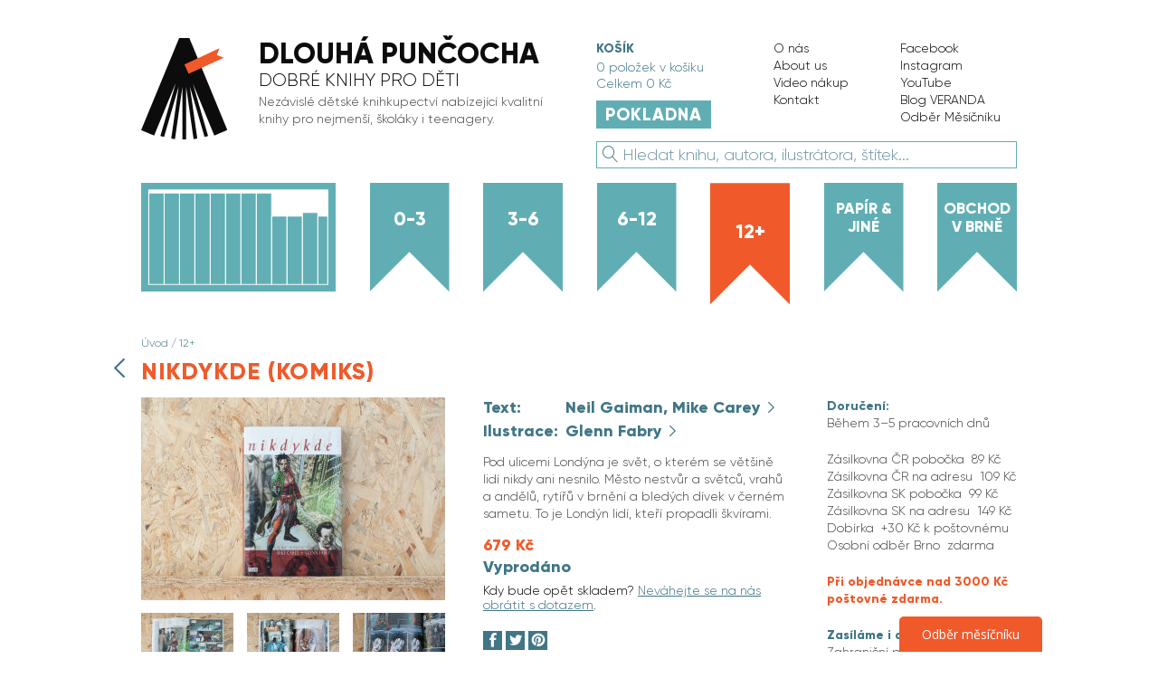

--- FILE ---
content_type: text/html; charset=windows-1250
request_url: https://www.dlouhapuncocha.cz/eshop-nikdykde.html
body_size: 8693
content:
<!DOCTYPE html>
<html lang="cs">
<head>
	
<title>Nikdykde (komiks) - Knihkupectví Dlouhá punčocha</title>
	
<meta charset="windows-1250" /><meta name="robots" content="index, follow" /><meta name="description" content="Nikdykde (komiks) (12+) - Pod ulicemi Londýna je svět, o&nbsp;kterém se většině lidí nikdy ani nesnilo. Město nestvůr a&nbsp;světců, vrahů a&nbsp;andělů, rytířů v&nbsp;brnění a&nbsp;bledých dívek v&nbsp;černém sametu. To je Londýn lidí, kteří propadli škvírami.   Richard Mayhew je nudn..." />
<meta name="author" content="Dětské knihkupectví Dlouhá punčocha &lt;knihkupectvi@dlouhapuncocha.cz&gt;" />
<link href="styles.css?timestamp=1767693686" media="all" rel="stylesheet" type="text/css" /><link href="dyn.css" media="all" rel="stylesheet" type="text/css" />
<script>window.pswpCssLnk="https://cms-assets.ondrakoupil.cz/imgs_system/photoswipe/default-skin/bundle.css";</script>

<meta name="google-site-verification" content="PmaDr8XGar8b5AokW-hZpQIFn2CAzrCLaBYyf0H_GwQ" /><meta name="google-site-verification" content="_EATpEruVRz9PQPFSjhbQjHOdLDAkV6BuAlIsn-Q5fg" />
<meta property="og:image" content="https://www.dlouhapuncocha.cz/files/thumbs/mod_eshop/produkty/dsc-0209.2148651576.jpg" />
<link rel="image_src" href="https://www.dlouhapuncocha.cz/files/thumbs/mod_eshop/produkty/dsc-0209.2148651576.jpg" />

<meta property="og:type" content="article" />
<meta property="og:site_name" content="Knihkupectví Dlouhá punčocha" />
<meta property="og:title" content="Nikdykde (komiks)" />
<meta property="og:description" content="Nikdykde (komiks) (12+) - Pod ulicemi Londýna je svět, o&nbsp;kterém se většině lidí nikdy ani nesnilo. Město nestvůr a&nbsp;světců, vrahů a&nbsp;andělů, rytířů v&nbsp;brnění a&nbsp;bledých dívek v&nbsp;černém sametu. To je Londýn lidí, kteří propadli škvírami.
 
Richard Mayhew je nudn..." />

<script>
window.dataLayer = window.dataLayer || [];
window.dataLayer.push({"ecommerce":{"currencyCode":"CZK","detail":{"products":[{"name":"Nikdykde (komiks)","id":247,"price":679,"category":"12+","brand":""}]}}}); 
</script>
			<!-- Google Tag Manager -->
			<script>(function(w,d,s,l,i){w[l]=w[l]||[];w[l].push({'gtm.start':
			new Date().getTime(),event:'gtm.js'});var f=d.getElementsByTagName(s)[0],
			j=d.createElement(s),dl=l!='dataLayer'?'&l='+l:'';j.async=true;j.src=
			'https://www.googletagmanager.com/gtm.js?id='+i+dl;f.parentNode.insertBefore(j,f);
			})(window,document,'script','dataLayer','GTM-TCGDGMV');</script>
			<!-- End Google Tag Manager -->
		
<link rel="apple-touch-icon" sizes="180x180" href="favicons/apple-touch-icon.png">
<link rel="icon" type="image/png" sizes="32x32" href="favicons/favicon-32x32.png">
<link rel="icon" type="image/png" sizes="16x16" href="favicons/favicon-16x16.png">
<link rel="manifest" href="favicons/manifest.json">
<link rel="mask-icon" href="favicons/safari-pinned-tab.svg" color="#5bbad5">
<link rel="shortcut icon" href="favicons/favicon.ico">
<meta name="apple-mobile-web-app-title" content="Dlouhá punčocha">
<meta name="application-name" content="Dlouhá punčocha">
<meta name="msapplication-config" content="favicons/browserconfig.xml">
<meta name="theme-color" content="#F0F0F0">

<meta name="viewport" content="width=device-width, initial-scale=1">

<link rel="preload" as="font" href="/fonts/gilroy-extrabold.woff2" crossorigin="anonymous" />
<link rel="preload" as="font" href="/fonts/gilroy-light.woff2" crossorigin="anonymous" />


			<script>
			// deferred jquery loader
			(function(w){var stack=[];var fnStack={};w.jQuery=w.$=function(fn){stack.push(fn)};w.$.fn=fnStack;w.$$$=function(){Object.keys(fnStack).forEach(function(index){var val=fnStack[index];w.jQuery.fn[index]=val});stack.forEach(function(fn){fn.call(w)});delete w.$$$}})(window);
			</script>
					
</head>


<body class="colors-default version-b">

<header class="c-header">
	<div class="container">
		<div class="box">
			<div class="logo">

				<div class="c-header-logo">

	<a class="logo-box" role="banner" aria-label="Záhlaví webu" href="https://www.dlouhapuncocha.cz/">
		<div class="image">
			<img src="imgs/svg/logo.svg" alt="Dlouhá punčocha - logo">
		</div>

		<div class="name">

							<div class="title">
					Dlouhá punčocha
				</div>
				<div class="subtitle">
					Dobré knihy pro děti
				</div>
						<div class="text">
				<div>Nezávislé dětské knihkupectví nabízející kvalitní knihy pro nejmenší, školáky i&nbsp;teenagery.</div>			</div>

		</div>
	</a>

</div>
				
			</div>


			
			<div class="right-part">


					<div class="right-top-part">

						<div class="header-cart">
							<div class="c-header-cart" id="header-cart">

	<div class="body">
		<div class="heading">
			Košík
		</div>

		<div class="info" id="header-cart-count">
			<span>0</span> položek v košíku
		</div>

		<div class="info" id="header-cart-price">
			Celkem <span>0 Kč</span>
		</div>

		<div class="button-space">
			<a href="eshop-kosik.html" class="btn btn--big btn--orange">Pokladna</a>
		</div>
	</div>

	<div class="popup">

		<div class="popup-head popup-head--empty-cart">

		</div>

		<div class="popup-content popup-content--empty-cart" id="header-cart-contents">
					</div>

	</div>


</div>
						</div>

						<div class="header-links">
							<div class="c-header-links">

	<nav class="links-box" role="navigation" aria-label="Doplňkové stránky v záhlaví">
		<div class="links-list">
			<ul class="list-nelist">
				<li>
						<a href="o-nas.html">O nás</a>
					</li><li>
						<a href="about-us.html">About us</a>
					</li><li>
						<a href="video-nakup.html">Video nákup</a>
					</li><li>
						<a href="kontakt.html">Kontakt</a>
					</li>			</ul>
		</div>

		<div class="links-list">
			<ul class="list-nelist">
				<li>
						<a href="facebook.html" target="_blank">Facebook</a>
					</li><li>
						<a href="instagram.html" target="_blank">Instagram</a>
					</li><li>
						<a href="youtube.html" target="_blank">YouTube</a>
					</li><li>
						<a href="https-dlouhapuncocha.blog.html" target="_blank">Blog VERANDA</a>
					</li><li>
						<a href="mesicnik.html" target="_blank">Odběr Měsíčníku</a>
					</li>			</ul>
		</div>
	</nav>


</div>
						</div>
						
					</div>


					<div class="header-search">
						<div class="c-header-search" id="header-search">

	

		<form id="fulltext-search-6659" action="eshop-fulltext-search.html" method="GET" role="search" aria-label="Vyhledávač">

		<div class="input-wrap">
			<input type="text" name="q" placeholder="Hledat knihu, autora, ilustrátora, štítek..." class="input input--blue input--with--icon" id="fulltext-search-6659-input" value="" />
			<div class="input-icon">
				<button id="fulltext-search-6659-button">
					<span class="dpicons-search"></span>				
				</button>
			</div>
		</div>

		</form>


<script type='text/javascript'>
$(function() {
	var $input=$("#fulltext-search-6659-input").autocomplete({"delay":300,"minLength":2,"source":"eshop-fulltext-search.html?akce=naseptavac"});
	
		$input.autocomplete("option","select",function(ui,item) {
			$input.val(item.item.value);
		
		$input.val("\""+$input.val()+"\"");
		$(this).closest("form").submit(); });
		})
</script>



	<script>
		$(function() {
			$('#header-search').initSearchField();
		})
	</script>

</div>
					</div>

				</div>

			

		</div>
	</div>
</header>


<div class="c-header-mobile" id="header-mobile">

	<div class="fixed-menu">

			<a href="https://www.dlouhapuncocha.cz/" class="logo">
				<img src="imgs/svg/logo.svg" alt="Dlouhá punčocha - logo">
			</a>

			<div class="left-buttons">
				<button data-href="#offcanvas-menu" class="button" id="toggle-offcanvas">
					<span class="fx-icon-menu" data-toggled-class="fx-icon-menu--active">
						<span class="line line--1"></span>
						<span class="line line--2"></span>
						<span class="line line--3"></span>
					</span>
					<span class="label">
						Menu
					</span>
				</button>
			</div>

			<div class="right-buttons">
								<a id="mobile-cart-button" class="button button--invisible" href="eshop-kosik.html">
					<span class="dpicons-cart"></span>
					<span class="badge" id="mobile-cart-badge">0</span>
				</a>
				<a class="button search-button" href="#search-field" id="toggle-search" data-toggled-class="search-button--active">
					<span class="dpicons-search standard-icon"></span>
					<span class="dpicons-remove active-icon"></span>
				</a>
			</div>

	</div>

	<div class="search-field" id="search-field">

		

		<form id="fulltext-search-3454" action="eshop-fulltext-search.html" method="GET" role="search" aria-label="Vyhledávač pro mobily">
			<div class="input-wrap">
				<input type="text" name="q" placeholder="Hledat knihu, autora, ilustrátora, štítek..." class="input input--blue input--with--icon" id="fulltext-search-3454-input" value="" />
				<div class="input-icon">
					<button id="fulltext-search-3454-button">
						<span class="dpicons-search"></span>
					</button>
				</div>
			</div>

		</form>
		


<script type='text/javascript'>
$(function() {
	var $input=$("#fulltext-search-3454-input").autocomplete({"delay":300,"minLength":2,"source":"eshop-fulltext-search.html?akce=naseptavac"});
	
		$input.autocomplete("option","select",function(ui,item) {
			$input.val(item.item.value);
		
		$input.val("\""+$input.val()+"\"");
		$(this).closest("form").submit(); });
		})
</script>



		<script>
			$(function() {
				$('#search-field').initSearchField();
			})
		</script>

	</div>


	<div class="placeholder">

	</div>

	<script>
		$(function() {
			$("#header-mobile").initHeaderMobile({
				toggleOffcanvas: '#toggle-offcanvas',
				offcanvas: '#offcanvas-menu',
				toggleSearch: '#toggle-search',
				search: '#search-field'
			});
			// $("#search-field-sm").initSearchField();
		})
	</script>

</div>


<div class="c-ribbons-menu" id="ribbons-menu">

	<div class="container">
		<div class="box" role="navigation" aria-label="Hlavní menu kategorií">

			<div class="image">
				<img src="imgs/svg/ribbon4.svg" alt="Knihy pro děti od 12 let">
			</div>

			
						<div class="ribbon">
							<a href="eshop-kategorie-0-3-roky.html" class="link">0-3</a>
						</div>
					
						<div class="ribbon">
							<a href="eshop-kategorie-3-6-roky.html" class="link">3-6</a>
						</div>
					
						<div class="ribbon">
							<a href="eshop-kategorie-6-12-let.html" class="link">6-12</a>
						</div>
					
						<div class="ribbon">
							<a href="eshop-kategorie-nad-12-let.html" class="link link--active">12+</a>
						</div>
					
						<div class="ribbon">
							<a href="eshop-kategorie-papir-a-jine.html" class="link link--smaller">Papír &amp; jiné</a>
						</div>
					
			<div class="ribbon">
				<a href="knihkupectvi-brno.html" class="link link--smaller ">Obchod v&nbsp;Brně</a>
			</div>

			
		</div>
	</div>


</div>
<div class="c-page-header">

	<div class="container">

		<div class="pos">

						<a href="eshop-kategorie-nad-12-let.html" class="return">
				<span class="icon dpicons-chevron-left"></span>
				<span class="label">Zpět</span>
			</a>
			
			<div class="texts">

								<div class="breadcrumbs">
					<a href="https://www.dlouhapuncocha.cz/" class="crumb">Úvod</a>
											 / <a href='eshop-kategorie-nad-12-let.html' class='crumb'>12+</a>									</div>
				
				<h1 class="heading heading--red heading--bigger">
					Nikdykde (komiks)				</h1>
			</div>

		</div>

	</div>

</div>
<div class="c-product-container">

	<div class="container">

		<div class="cont-box">

			<div class="images">
				<div class="c-product-images">

	<div class="main" id="main-image">

		<a href='https://www.dlouhapuncocha.cz/files/thumbs/mod_eshop/produkty/dsc-0209.2148651576.jpg' title='Nikdykde' rel='pswp' data-pswp-size='1600;1066' data-pswp-group='eshop'><img src='https://www.dlouhapuncocha.cz/files/thumbs/mod_eshop/produkty/dsc-0209.3102790859.jpg' alt='Nikdykde' title='Nikdykde' class='main-image' style='aspect-ratio: 600/400' fetchpriority='high'  sizes="
				(max-width: 825px) calc(100vw - 2 * 25px),
				(max-width: 1100px) 264px,
				(max-width: 1390px) 336px,
				(max-width: 1950px) 384px,
				432px
			" srcset="https://www.dlouhapuncocha.cz/files/thumbs/mod_eshop/produkty/dsc-0209.662279607.jpg 264w, https://www.dlouhapuncocha.cz/files/thumbs/mod_eshop/produkty/dsc-0209.2350173030.jpg 336w, https://www.dlouhapuncocha.cz/files/thumbs/mod_eshop/produkty/dsc-0209.3150980655.jpg 384w, https://www.dlouhapuncocha.cz/files/thumbs/mod_eshop/produkty/dsc-0209.928422651.jpg 432w, https://www.dlouhapuncocha.cz/files/thumbs/mod_eshop/produkty/dsc-0209.2593036424.jpg 528w, https://www.dlouhapuncocha.cz/files/thumbs/mod_eshop/produkty/dsc-0209.725197111.jpg 672w, https://www.dlouhapuncocha.cz/files/thumbs/mod_eshop/produkty/dsc-0209.2262934340.jpg 768w, https://www.dlouhapuncocha.cz/files/thumbs/mod_eshop/produkty/dsc-0209.645477768.jpg 864w, https://www.dlouhapuncocha.cz/files/thumbs/mod_eshop/produkty/dsc-0209.25946059.jpg 1000w" /></a>
	</div>

	
	<div class="secondary">

		<ul class="list-nelist secondary-box">

			<li class="secondary-item"><a href='https://www.dlouhapuncocha.cz/files/thumbs/mod_eshop/produkty/dsc-0270.2148651576.jpg' title='Nikdykde' rel='pswp' data-pswp-size='1600;1067' data-pswp-group='eshop'><img src='https://www.dlouhapuncocha.cz/files/thumbs/mod_eshop/produkty/dsc-0270.3624977726.jpg' alt='Nikdykde' title='Nikdykde' class='secondary-image' style='aspect-ratio: 600/400'  sizes="
					(max-width: 1100px) 80px,
					(max-width: 1390px) 102px,
					(max-width: 1950px) 117px,
					132px
				" srcset="https://www.dlouhapuncocha.cz/files/thumbs/mod_eshop/produkty/dsc-0270.704546670.jpg 80w, https://www.dlouhapuncocha.cz/files/thumbs/mod_eshop/produkty/dsc-0270.326189435.jpg 102w, https://www.dlouhapuncocha.cz/files/thumbs/mod_eshop/produkty/dsc-0270.3620933444.jpg 117w, https://www.dlouhapuncocha.cz/files/thumbs/mod_eshop/produkty/dsc-0270.3664660932.jpg 132w, https://www.dlouhapuncocha.cz/files/thumbs/mod_eshop/produkty/dsc-0270.1207011302.jpg 160w, https://www.dlouhapuncocha.cz/files/thumbs/mod_eshop/produkty/dsc-0270.1849066120.jpg 204w, https://www.dlouhapuncocha.cz/files/thumbs/mod_eshop/produkty/dsc-0270.2804517431.jpg 234w, https://www.dlouhapuncocha.cz/files/thumbs/mod_eshop/produkty/dsc-0270.662279607.jpg 264w" /></a></li><li class="secondary-item"><a href='https://www.dlouhapuncocha.cz/files/thumbs/mod_eshop/produkty/dsc-0271.2148651576.jpg' title='Nikdykde' rel='pswp' data-pswp-size='1600;1071' data-pswp-group='eshop'><img src='https://www.dlouhapuncocha.cz/files/thumbs/mod_eshop/produkty/dsc-0271.3624977726.jpg' alt='Nikdykde' title='Nikdykde' class='secondary-image' style='aspect-ratio: 600/402'  sizes="
					(max-width: 1100px) 80px,
					(max-width: 1390px) 102px,
					(max-width: 1950px) 117px,
					132px
				" srcset="https://www.dlouhapuncocha.cz/files/thumbs/mod_eshop/produkty/dsc-0271.704546670.jpg 80w, https://www.dlouhapuncocha.cz/files/thumbs/mod_eshop/produkty/dsc-0271.326189435.jpg 102w, https://www.dlouhapuncocha.cz/files/thumbs/mod_eshop/produkty/dsc-0271.3620933444.jpg 117w, https://www.dlouhapuncocha.cz/files/thumbs/mod_eshop/produkty/dsc-0271.3664660932.jpg 132w, https://www.dlouhapuncocha.cz/files/thumbs/mod_eshop/produkty/dsc-0271.1207011302.jpg 160w, https://www.dlouhapuncocha.cz/files/thumbs/mod_eshop/produkty/dsc-0271.1849066120.jpg 204w, https://www.dlouhapuncocha.cz/files/thumbs/mod_eshop/produkty/dsc-0271.2804517431.jpg 234w, https://www.dlouhapuncocha.cz/files/thumbs/mod_eshop/produkty/dsc-0271.662279607.jpg 264w" /></a></li><li class="secondary-item"><a href='https://www.dlouhapuncocha.cz/files/thumbs/mod_eshop/produkty/dsc-0272.2148651576.jpg' title='Nikdykde' rel='pswp' data-pswp-size='1600;1071' data-pswp-group='eshop'><img src='https://www.dlouhapuncocha.cz/files/thumbs/mod_eshop/produkty/dsc-0272.3624977726.jpg' alt='Nikdykde' title='Nikdykde' class='secondary-image' style='aspect-ratio: 600/402'  sizes="
					(max-width: 1100px) 80px,
					(max-width: 1390px) 102px,
					(max-width: 1950px) 117px,
					132px
				" srcset="https://www.dlouhapuncocha.cz/files/thumbs/mod_eshop/produkty/dsc-0272.704546670.jpg 80w, https://www.dlouhapuncocha.cz/files/thumbs/mod_eshop/produkty/dsc-0272.326189435.jpg 102w, https://www.dlouhapuncocha.cz/files/thumbs/mod_eshop/produkty/dsc-0272.3620933444.jpg 117w, https://www.dlouhapuncocha.cz/files/thumbs/mod_eshop/produkty/dsc-0272.3664660932.jpg 132w, https://www.dlouhapuncocha.cz/files/thumbs/mod_eshop/produkty/dsc-0272.1207011302.jpg 160w, https://www.dlouhapuncocha.cz/files/thumbs/mod_eshop/produkty/dsc-0272.1849066120.jpg 204w, https://www.dlouhapuncocha.cz/files/thumbs/mod_eshop/produkty/dsc-0272.2804517431.jpg 234w, https://www.dlouhapuncocha.cz/files/thumbs/mod_eshop/produkty/dsc-0272.662279607.jpg 264w" /></a></li>
			
		</ul>

					<div class="more-secondary">
				<a href="#" id="secondary-link">1 další obrázek</a>
			</div>
		
	</div>

			<div class="more-secondary-sm">
			<a href="#" id="secondary-link-sm">
				+1 <span class="icon dpicons-camera"></span>
			</a>
		</div>
	
	

	<script>
		$(function() {

			$('#main-image').hover(
				function() {
					$("#ribbon-wrapper").addClass('ribbon-wrapper--hover');
				},
				function() {
					$("#ribbon-wrapper").removeClass('ribbon-wrapper--hover');
				}
			);

			
					window._pswpStack = window._pswpStack || [];
					window._pswpStack.push(function() {
						window.pswpData.addAnotherImages(
							'eshop',
							[{"src":"https:\/\/www.dlouhapuncocha.cz\/files\/thumbs\/mod_eshop\/produkty\/dsc-0273.2148651576.jpg","msrc":"https:\/\/www.dlouhapuncocha.cz\/files\/thumbs\/mod_eshop\/produkty\/dsc-0273.478699241.jpg","w":1600,"h":1071,"title":"Nikdykde"}]
						);
					});
					$('#secondary-link').click(function() {
						window.pswpData.open('.c-product-images .main-link');
						return false;
					});
					$('#secondary-link-sm').click(function() {
						window.pswpData.open('.c-product-images .main-link');
						return false;
					});
				
		});
	</script>

</div>
			</div>

			<div class="data">

				<div class="basic-data-box">

					<div class="basic-data">

						<div class="author-description">
							<div class="c-author-description">


	
				<div class="person person-box ">
			<div class="label">
				Text:
			</div>
			<div class="value">
				<a href="knihy-autor-Neil%20Gaiman%2C%20Mike%20Carey" class="value-link">
					Neil Gaiman, Mike Carey				</a>
			</div>
		</div>
		
				<div class="person person-box">
			<div class="label">
				Ilustrace:
			</div>
			<div class="value">
				<a href="knihy-autor-Glenn%20Fabry" class="value-link">
					Glenn Fabry				</a>
			</div>
		</div>
		
	
	
	<div class="desc">
		<div>Pod ulicemi Londýna je svět, o&nbsp;kterém se většině lidí nikdy ani nesnilo. Město nestvůr a&nbsp;světců, vrahů a&nbsp;andělů, rytířů v&nbsp;brnění a&nbsp;bledých dívek v&nbsp;černém sametu. To je Londýn lidí, kteří propadli škvírami.
</div>	</div>

</div>
						</div>

						<div class="buy">
							<div class="c-product-buy">

	<form action="" method="post" id="buy-form">

		<div class="buy-box">

			<div class="prices-row">
				<div class="price">
					679 Kč									</div>
							</div>

			<div class="avail">
				Vyprodáno
							</div>

							<div class="avail-note links-visible">
					Kdy bude opět skladem? <a href="knihkupectvi-brno.html" target="_blank">Neváhejte se na nás obrátit s&nbsp;dotazem</a>.
				</div>
			


			

			
		</div>

	</form>

	<script>
		$(function() {
			$('#buy-form').initBuyButton('#button-buy');
		})
	</script>
</div>
						</div>

						<div class="share">
							
<div class="c-product-share" id="sharing-widget">
	<div class="buttons" id="sharer-buttons">
		<a href="#sharer" class="share-button">
			<span class="dpicons-social-fb"></span>
		</a>
		<a href="#sharer" class="share-button">
			<span class="dpicons-social-tw"></span>
		</a>
		<a href="#sharer" class="share-button">
			<span class="dpicons-social-pin"></span>
		</a>
	</div>

	<div class="hidden-part" id="sharer">
		<noscript id="sharer-template">
			<div class=""></div>
			<div >
				<div id="fb-root">
				</div>
				<script type="text/javascript">(function(d, s, id) {
					var js, fjs = d.getElementsByTagName(s)[0];
					if (d.getElementById(id)) return;
					js = d.createElement(s); js.id = id;
					js.src = "//connect.facebook.net/cs_CZ/all.js#xfbml=1";
					fjs.parentNode.insertBefore(js, fjs);
				}(document, "script", "facebook-jssdk"));</script>

				<script type="text/javascript">
					(function() {
						!function(d,s,id){var js,fjs=d.getElementsByTagName(s)[0];if(!d.getElementById(id)){js=d.createElement(s);js.id=id;js.src="//platform.twitter.com/widgets.js";fjs.parentNode.insertBefore(js,fjs);}}(document,"script","twitter-wjs");
					})()
				</script>

				<script
						type="text/javascript"
						src="//assets.pinterest.com/js/pinit.js"
				></script>

				<div class="social-contents">

					<div class="hide-after-load" id="hide-after-load">
						Zde se načítají sdílecí tlačítka. Pokud nic nevidíte, pravděpodobně máte přespříliš aktivní blokátor reklam.
					</div>

					<div class="social-button fb-like" data-href="https://www.dlouhapuncocha.cz/eshop-nikdykde.html" data-layout="button" data-action="like" data-size="large" data-show-faces="false" data-share="false">
					</div>

					<a class="social-button twitter-share-button"
					   data-size="large"
					   data-url="https://www.dlouhapuncocha.cz/eshop-nikdykde.html"
					   data-text="Nikdykde (komiks) v knihkupectví Dlouhá punčocha"
					   href="https://twitter.com/intent/tweet">
						Tweet
					</a>

					<a href="https://www.pinterest.com/pin/create/button/"
					   data-pin-tall="true"
					   class="social-button"
					>
						<img src="//assets.pinterest.com/images/pidgets/pinit_fg_en_rect_gray_20.png" alt="Sdílet na Pinterestu" />
					</a>

				</div>
			</div>
		</noscript>
	</div>

	<script>
		$(function() {
			$("#sharing-widget").initProductShare({
				"hideAfterLoad": "#hide-after-load",
				"sharer": "#sharer",
				"buttons": "#sharer-buttons a",
				"buttonsContainer": "#sharer-buttons",
				"template": "#sharer-template"
			});
		});
	</script>

</div>
						</div>

						<div class="params">
							<div class="c-product-params">

			<div class="row">
			<div class="label">
				Nakladatel:
			</div>
			<div class="value">
				Crew			</div>
		</div>
	
			<div class="row">
			<div class="label">
				Jazyk:
			</div>
			<div class="value">
				Čeština			</div>
		</div>
	
			<div class="row">
			<div class="label">
				Popis:
			</div>
			<div class="value">
				224 stran, pevná šitá vazba,<br />17,3 × 26,4 cm			</div>
		</div>
	
			<div class="row">
			<div class="label">
				Rok vydání:
			</div>
			<div class="value">
				2017			</div>
		</div>
	
			<div class="row">
			<div class="label">
				ISBN:
			</div>
			<div class="value">
				978-80-7449-500-7			</div>
		</div>
	
			<div class="row links-visible links-visible--blue">
			<div class="label">
				Štítky:
			</div>
			<div class="value">
				<a href="stitek-napinave.html">Napínavé</a>			</div>
		</div>
	

</div>
						</div>

					</div>

					<div class="delivery">
						<div class="c-product-delivery" id="delivery-block">

	<a class="activator" id="activator" href="#delivery-info">
		<span class="icon dpicons-rocket"></span>
		Kdy a jak doručíme?
	</a>

	<div class="group" id="delivery-info">
		<p><strong>Doručení:</strong><br /> Během 3<span class="st">–</span>5 pracovních dnů</p>
<div>Zásilkovna ČR pobočka  89 Kč</div>
<div>Zásilkovna ČR na adresu  109 Kč</div>
<div>Zásilkovna SK pobočka  99 Kč</div>
<div>Zásilkovna SK na adresu  149 Kč</div>
<div>Dobírka  +30 Kč k&nbsp;poštovnému</div>
<div>Osobní odběr Brno  zdarma</div>
<p><em>Při objednávce nad 3000 Kč poštovné zdarma.<br /></em></p>
<p><strong>Zasíláme i&nbsp;do zahraničí.</strong><br /> Zahraniční poštovné řešíme individuálně.</p>	</div>

	<script>
		$(function() {
			$("#delivery-block").initProductDelivery({
				'activator': '#activator'
			});
		})
	</script>

</div>
					</div>

				</div>

				<div class="description">
					<div class="c-product-description">

	<div><div><div>
<p>Richard Mayhew je nudný londýnský úředníček. Nejadrenalinovější věc v&nbsp;jeho životě představuje sbírka kýčovitých trollů, kterými si zkrášlil pracovní stůl. Když ale doprovází svou přítelkyni na důležitou pracovní schůzku, vypadne ze zdi zraněná dívka. Richard udělá chybu a&nbsp;pomůže jí. Druhý den si ho lidé na ulici nevšímají, kreditka nefunguje a&nbsp;jeho byt je na prodej. Jako by Richard nikdy neexistoval. Dívka jménem Dvířka sloužila jako klíč do tajemného Podlondýna...</p>
</div></div></div>	
</div>
				</div>

			</div>

		</div>

		<div class="long-description">
			
		</div>

	</div>



</div>

<div class='spacer-m'></div>

<footer class="c-foot-menu">

	<nav class="container" role="navigation" aria-label="Doplňkové stránky v zápatí">

		<ul class="menu list-nelist box">
			<li><a href="obchodni-podminky.html">Obchodní podmínky</a></li><li><a href="osobni-udaje.html">Ochrana osobních údajů</a></li><li><a href="reklamace.html">Reklamace</a></li><li><a href="doprava.html">Doprava</a></li><li><a href="nasi-partneri.html">Naši partneři</a></li>			<li data-cc="show-preferencesModal">
				<a href="#cookies">Nastavení cookies</a>
			</li>
		</ul>

	</nav>

</footer>

<footer class="c-foot-motto">
	<div class="container">
		<div class="text-box">
			<div>Hledáte dobré knihy pro děti a&nbsp;nechcete trávit hodiny procházením obrovského množství titulů? Díky pečlivému osobnímu výběru jdete v&nbsp;Dlouhé punčoše najisto a&nbsp;ušetřený čas pak můžete věnovat třeba právě čtení a&nbsp;předčítání. Nákupem podporujete nejen naše nezávislé knihkupectví, ale i&nbsp;řadu malých nakladatelství, se kterými spolupracujeme, a&nbsp;pomáháte tak udržet knižní rozmanitost – bibliodiverzitu. Děkujeme!
<p>Proč to děláme? Pro knihy dýcháme, v&nbsp;knihy věříme, knihy milujeme, pro knihy hoříme, jsme do knih blázni, knihy nás berou, v&nbsp;knihách ležíme, do knih se noříme, knihy baštíme, knihy hltáme, knihy můžeme, knihy musíme!</p>
</div>		</div>
	</div>
</footer>



<div class="c-offcanvas-menu" id="offcanvas-menu">

	<div class="scrollable">
		<div class="main-menu">

			<ul class="list-nelist">

				
						<li class="item">
							<a href="eshop-kategorie-0-3-roky.html" class="link">0-3</a>
						</li>
					
						<li class="item">
							<a href="eshop-kategorie-3-6-roky.html" class="link">3-6</a>
						</li>
					
						<li class="item">
							<a href="eshop-kategorie-6-12-let.html" class="link">6-12</a>
						</li>
					
						<li class="item item--active">
							<a href="eshop-kategorie-nad-12-let.html" class="link">12+</a>
						</li>
					
						<li class="item">
							<a href="eshop-kategorie-papir-a-jine.html" class="link">Papír &amp; jiné</a>
						</li>
					
				<li class="item">
					<a href="/stitek-novinky.html" class="link">Novinky</a>
				</li>

			</ul>

		</div>

		<div class="aux-menu">

			<ul class="list-nelist">
				<li class="item item--bottom-margin">
					<a href="eshop-kosik.html" class="link">
						<span class="icon dpicons-cart"></span>
												Váš košík 					</a>
				</li>

				<li class="item">
						<a href="o-nas.html" class="link">O nás</a>
					</li><li class="item">
						<a href="about-us.html" class="link">About us</a>
					</li><li class="item">
						<a href="video-nakup.html" class="link">Video nákup</a>
					</li><li class="item">
						<a href="kontakt.html" class="link">Kontakt</a>
					</li>
				<li class="item">
						<a href="facebook.html" class="link" target="_blank">Facebook</a>
					</li><li class="item">
						<a href="instagram.html" class="link" target="_blank">Instagram</a>
					</li><li class="item">
						<a href="youtube.html" class="link" target="_blank">YouTube</a>
					</li><li class="item">
						<a href="https-dlouhapuncocha.blog.html" class="link" target="_blank">Blog VERANDA</a>
					</li><li class="item">
						<a href="mesicnik.html" class="link" target="_blank">Odběr Měsíčníku</a>
					</li>
			</ul>

		</div>
	</div>

	<div class="overlay">
	</div>

</div>




<script src="js/script.js?ts=1767687139"></script>

<script src="https://cms-assets.ondrakoupil.cz/imgs_system/photoswipe/bundle.js" async="async"></script>
<script>window.pswpCssLnk="/imgs/photoswipe/bundle.css";</script>

<script src="https://cms-assets.ondrakoupil.cz/jquery.eshop.js"></script>
<script src="https://cms-assets.ondrakoupil.cz/jquery.form.js"></script>
<script src="https://cms-assets.ondrakoupil.cz/jquery.cookie.js"></script>
<script src="https://cms-assets.ondrakoupil.cz/jquery.hoverIntent.js"></script>
<script src="https://cms-assets.ondrakoupil.cz/imgs_system/eshop/email/email.js"></script>

<script src="https://cms-assets.ondrakoupil.cz/imgs_system/ferda-mravenec/functions.js"></script>


		<script>window.$$$();</script>
		
<link rel="stylesheet" href="https://shared.optimato.cz/imgs_system/eshop/ajaxkosik.css" type="text/css" />

<script type="text/javascript">
	$(function() {
		$.initCookiesConsent();
	});
</script>


<!-- Google Tag Manager (noscript) -->
			<noscript><iframe src="https://www.googletagmanager.com/ns.html?id=GTM-TCGDGMV"
			height="0" width="0" style="display:none;visibility:hidden"></iframe></noscript>
			<!-- End Google Tag Manager (noscript) -->
		<script>window.pswpData = window.pswpData || {}; window.pswpData.texts = {"esc":"Zav\u0159\u00edt (esc)","share":"Sd\u00edlet","fullscreen":"Zobrazit na celou obrazovku","zoom":"Zv\u011bt\u0161it \/ zmen\u0161it","prev":"P\u0159edchoz\u00ed (\u0161ipka vlevo)","next":"N\u00e1sleduj\u00edc\u00ed (\u0161ipka vpravo)","download":"St\u00e1hnout"};</script><script>    (function (w,d,s,o,f,js,fjs) {        w['ecm-widget']=o;w[o] = w[o] || function () { (w[o].q = w[o].q || []).push(arguments) };        js = d.createElement(s), fjs = d.getElementsByTagName(s)[0];        js.id = '2-2bb287d15897fe2f9d89c882af9a3a8b'; js.dataset.a = 'dlouhapuncocha'; js.src = f; js.async = 1; fjs.parentNode.insertBefore(js, fjs);    }(window, document, 'script', 'ecmwidget', 'https://d70shl7vidtft.cloudfront.net/widget.js'));</script><script>    (function (w,d,s,o,f,js,fjs) {        w['ecm-widget']=o;w[o] = w[o] || function () { (w[o].q = w[o].q || []).push(arguments) };        js = d.createElement(s), fjs = d.getElementsByTagName(s)[0];        js.id = '4-f67e22c6c3dacfc9b77b6b40399abc16'; js.dataset.a = 'dlouhapuncocha'; js.src = f; js.async = 1; fjs.parentNode.insertBefore(js, fjs);    }(window, document, 'script', 'ecmwidget', 'https://d70shl7vidtft.cloudfront.net/widget.js'));</script><script type="text/javascript">;(function(p,l,o,w,i,n,g){if(!p[i]){p.GlobalSnowplowNamespace=p.GlobalSnowplowNamespace||[];p.GlobalSnowplowNamespace.push(i);p[i]=function(){(p[i].q=p[i].q||[]).push(arguments)};p[i].q=p[i].q||[];n=l.createElement(o);g=l.getElementsByTagName(o)[0];n.async=1;n.src=w;g.parentNode.insertBefore(n,g)}}(window,document,"script","//d70shl7vidtft.cloudfront.net/ecmtr-2.4.2.js","ecotrack"));window.ecotrack('newTracker', 'cf', 'd2dpiwfhf3tz0r.cloudfront.net', { /* Initialise a tracker */appId: 'dlouhapuncocha'});window.ecotrack('setUserIdFromLocation', 'ecmid');window.ecotrack('trackPageView');</script>


</body>
</html>


--- FILE ---
content_type: image/svg+xml
request_url: https://www.dlouhapuncocha.cz/imgs/svg/ribbon4.svg
body_size: 104
content:
<svg xmlns="http://www.w3.org/2000/svg" width="215" height="120" viewBox="0 0 214.99999 119.99999" id="svg16415"><g id="layer1" transform="translate(-433.4 -219.8)"><g transform="matrix(1.00863 0 0 1.01997 -63 -454.5)" id="g11779" fill="#61afb4"><g id="g11781" stroke-miterlimit="10" stroke="#fff"><path id="rect11783" d="M500.6 672h16.8v99.2h-16.8z"/><path id="rect11785" d="M517.4 672h16.8v99.2h-16.8z"/><path id="rect11787" d="M534.2 672H551v99.2h-16.8z"/><path id="rect11789" d="M551.1 672h16.8v99.2h-16.8z"/><path id="rect11791" d="M567.9 672h16.8v99.2h-16.8z"/><path id="rect11793" d="M584.7 672h16.8v99.2h-16.8z"/><path id="rect11795" d="M601.6 672h16.8v99.2h-16.8z"/><path id="rect11797" d="M618.4 672h16.8v99.2h-16.8z"/><path id="rect11799" d="M635.2 697.1H652v74.1h-16.8z"/><path id="rect11801" d="M652.1 697.1h16.8v74.1h-16.8z"/><path id="rect11803" d="M685.7 697.1h10.9v74.1h-10.9z"/><path id="rect11805" d="M668.9 693.1h16.8v78h-16.8z"/></g><path d="M492.1 661.1v117.7h213.2V661H492zm205.3 110.6H500V668.1h197.3v103.6z" id="path11807"/></g></g></svg>